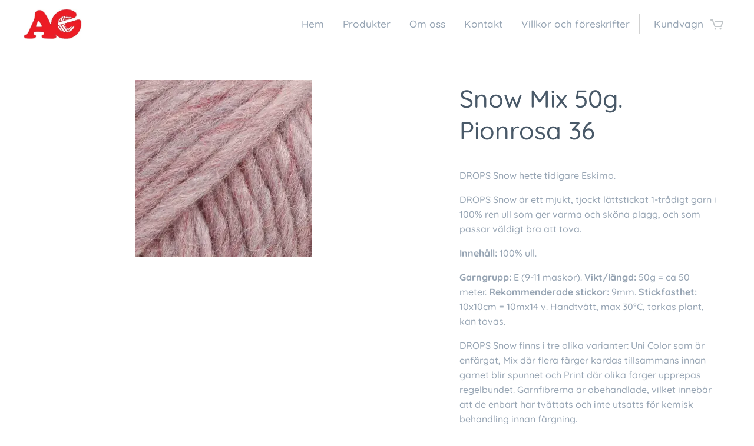

--- FILE ---
content_type: text/html; charset=UTF-8
request_url: https://www.annasgarnstuga.se/p/snow-mix-50g-pionrosa-36/
body_size: 19107
content:
<!DOCTYPE html>
<html class="no-js" prefix="og: https://ogp.me/ns#" lang="sv">
<head><link rel="preconnect" href="https://duyn491kcolsw.cloudfront.net" crossorigin><link rel="preconnect" href="https://fonts.gstatic.com" crossorigin><meta charset="utf-8"><link rel="icon" href="https://duyn491kcolsw.cloudfront.net/files/2d/2di/2div3h.svg?ph=a9e7d4489b" type="image/svg+xml" sizes="any"><link rel="icon" href="https://duyn491kcolsw.cloudfront.net/files/07/07f/07fzq8.svg?ph=a9e7d4489b" type="image/svg+xml" sizes="16x16"><link rel="icon" href="https://duyn491kcolsw.cloudfront.net/files/1j/1j3/1j3767.ico?ph=a9e7d4489b"><link rel="apple-touch-icon" href="https://duyn491kcolsw.cloudfront.net/files/1j/1j3/1j3767.ico?ph=a9e7d4489b"><link rel="icon" href="https://duyn491kcolsw.cloudfront.net/files/1j/1j3/1j3767.ico?ph=a9e7d4489b">
    <meta http-equiv="X-UA-Compatible" content="IE=edge">
    <title>Snow Mix 50g. Pionrosa 36 :: Annas Garnstuga</title>
    <meta name="viewport" content="width=device-width,initial-scale=1">
    <meta name="msapplication-tap-highlight" content="no">
    
    <link href="https://duyn491kcolsw.cloudfront.net/files/0r/0rk/0rklmm.css?ph=a9e7d4489b" media="print" rel="stylesheet">
    <link href="https://duyn491kcolsw.cloudfront.net/files/2e/2e5/2e5qgh.css?ph=a9e7d4489b" media="screen and (min-width:100000em)" rel="stylesheet" data-type="cq" disabled>
    <link rel="stylesheet" href="https://duyn491kcolsw.cloudfront.net/files/45/45b/45boco.css?ph=a9e7d4489b"><link rel="stylesheet" href="https://duyn491kcolsw.cloudfront.net/files/4e/4er/4ersdq.css?ph=a9e7d4489b" media="screen and (min-width:37.5em)"><link rel="stylesheet" href="https://duyn491kcolsw.cloudfront.net/files/3i/3ik/3ikbm2.css?ph=a9e7d4489b" data-wnd_color_scheme_file=""><link rel="stylesheet" href="https://duyn491kcolsw.cloudfront.net/files/39/39q/39qewd.css?ph=a9e7d4489b" data-wnd_color_scheme_desktop_file="" media="screen and (min-width:37.5em)" disabled=""><link rel="stylesheet" href="https://duyn491kcolsw.cloudfront.net/files/21/21k/21k7pp.css?ph=a9e7d4489b" data-wnd_additive_color_file=""><link rel="stylesheet" href="https://duyn491kcolsw.cloudfront.net/files/28/28l/28lqry.css?ph=a9e7d4489b" data-wnd_typography_file=""><link rel="stylesheet" href="https://duyn491kcolsw.cloudfront.net/files/1u/1uz/1uzze2.css?ph=a9e7d4489b" data-wnd_typography_desktop_file="" media="screen and (min-width:37.5em)" disabled=""><script>(()=>{let e=!1;const t=()=>{if(!e&&window.innerWidth>=600){for(let e=0,t=document.querySelectorAll('head > link[href*="css"][media="screen and (min-width:37.5em)"]');e<t.length;e++)t[e].removeAttribute("disabled");e=!0}};t(),window.addEventListener("resize",t),"container"in document.documentElement.style||fetch(document.querySelector('head > link[data-type="cq"]').getAttribute("href")).then((e=>{e.text().then((e=>{const t=document.createElement("style");document.head.appendChild(t),t.appendChild(document.createTextNode(e)),import("https://duyn491kcolsw.cloudfront.net/client/js.polyfill/container-query-polyfill.modern.js").then((()=>{let e=setInterval((function(){document.body&&(document.body.classList.add("cq-polyfill-loaded"),clearInterval(e))}),100)}))}))}))})()</script>
<link rel="preload stylesheet" href="https://duyn491kcolsw.cloudfront.net/files/2m/2m8/2m8msc.css?ph=a9e7d4489b" as="style"><meta name="description" content=""><meta name="keywords" content=""><meta name="generator" content="Webnode 2"><meta name="apple-mobile-web-app-capable" content="no"><meta name="apple-mobile-web-app-status-bar-style" content="black"><meta name="format-detection" content="telephone=no">

<meta property="og:url" content="https://annasgarnstuga.se/p/snow-mix-50g-pionrosa-36/"><meta property="og:title" content="Snow Mix 50g. Pionrosa 36 :: Annas Garnstuga"><meta property="og:type" content="article"><meta property="og:site_name" content="Annas Garnstuga"><meta property="og:image" content="https://a9e7d4489b.clvaw-cdnwnd.com/b7498bc71153a80c4144809a0c5b7d78/200000862-cd272cd274/700/36-9.jpg?ph=a9e7d4489b"><meta name="robots" content="index,follow"><link rel="canonical" href="https://www.annasgarnstuga.se/p/snow-mix-50g-pionrosa-36/"><script>window.checkAndChangeSvgColor=function(c){try{var a=document.getElementById(c);if(a){c=[["border","borderColor"],["outline","outlineColor"],["color","color"]];for(var h,b,d,f=[],e=0,m=c.length;e<m;e++)if(h=window.getComputedStyle(a)[c[e][1]].replace(/\s/g,"").match(/^rgb[a]?\(([0-9]{1,3}),([0-9]{1,3}),([0-9]{1,3})/i)){b="";for(var g=1;3>=g;g++)b+=("0"+parseInt(h[g],10).toString(16)).slice(-2);"0"===b.charAt(0)&&(d=parseInt(b.substr(0,2),16),d=Math.max(16,d),b=d.toString(16)+b.slice(-4));f.push(c[e][0]+"="+b)}if(f.length){var k=a.getAttribute("data-src"),l=k+(0>k.indexOf("?")?"?":"&")+f.join("&");a.src!=l&&(a.src=l,a.outerHTML=a.outerHTML)}}}catch(n){}};</script><script>
		window._gtmDataLayer = window._gtmDataLayer || [];
		(function(w,d,s,l,i){w[l]=w[l]||[];w[l].push({'gtm.start':new Date().getTime(),event:'gtm.js'});
		var f=d.getElementsByTagName(s)[0],j=d.createElement(s),dl=l!='dataLayer'?'&l='+l:'';
		j.async=true;j.src='https://www.googletagmanager.com/gtm.js?id='+i+dl;f.parentNode.insertBefore(j,f);})
		(window,document,'script','_gtmDataLayer','GTM-542MMSL');</script></head>
<body class="l wt-product ac-i ac-o ac-n l-default l-d-waves b-btn-r b-btn-s-m b-btn-dbb b-btn-bw-1 img-d-n img-t-u img-h-n line-dashed b-e-frs lbox-l c-s-n   wnd-fe   wnd-eshop"><noscript>
				<iframe
				 src="https://www.googletagmanager.com/ns.html?id=GTM-542MMSL"
				 height="0"
				 width="0"
				 style="display:none;visibility:hidden"
				 >
				 </iframe>
			</noscript>

<div class="wnd-page l-page cs-fiord ac-can t-t-fs-m t-t-fw-s t-t-sp-n t-t-d-n t-s-fs-s t-s-fw-s t-s-sp-n t-s-d-n t-p-fs-s t-p-fw-s t-p-sp-n t-h-fs-m t-h-fw-s t-h-sp-n t-bq-fs-s t-bq-fw-s t-bq-sp-n t-bq-d-l t-btn-fw-l t-nav-fw-l t-pd-fw-l t-nav-tt-n">
    <div class="l-w t cf t-14">
        <div class="l-bg cf">
            <div class="s-bg-l">
                
                
            </div>
        </div>
        <header class="l-h cf">
            <div class="sw cf">
	<div class="sw-c cf"><section data-space="true" class="s s-hn s-hn-default wnd-mt-classic wnd-na-c logo-classic sc-w   wnd-w-wider wnd-nh-m hm-hidden  wnd-nav-sticky menu-default">
	<div class="s-w">
		<div class="s-o">

			<div class="s-bg">
                <div class="s-bg-l">
                    
                    
                </div>
			</div>

			<div class="h-w h-f wnd-fixed">

				<div class="n-l">
					<div class="s-c menu-nav">
						<div class="logo-block">
							<div class="b b-l logo logo-default logo-nb quicksand wnd-iar-2-1 logo-25 b-ls-m" id="wnd_LogoBlock_28911" data-wnd_mvc_type="wnd.fe.LogoBlock">
	<div class="b-l-c logo-content">
		<a class="b-l-link logo-link" href="/home/">

			<div class="b-l-image logo-image">
				<div class="b-l-image-w logo-image-cell">
                    <picture><source type="image/webp" srcset="https://a9e7d4489b.clvaw-cdnwnd.com/b7498bc71153a80c4144809a0c5b7d78/200002563-b9c67b9c6b/450/Logga%20f%C3%B6renklad%202-6.webp?ph=a9e7d4489b 245w, https://a9e7d4489b.clvaw-cdnwnd.com/b7498bc71153a80c4144809a0c5b7d78/200002563-b9c67b9c6b/700/Logga%20f%C3%B6renklad%202-6.webp?ph=a9e7d4489b 245w, https://a9e7d4489b.clvaw-cdnwnd.com/b7498bc71153a80c4144809a0c5b7d78/200002563-b9c67b9c6b/Logga%20f%C3%B6renklad%202-6.webp?ph=a9e7d4489b 245w" sizes="(min-width: 600px) 450px, (min-width: 360px) calc(100vw * 0.8), 100vw" ><img src="https://a9e7d4489b.clvaw-cdnwnd.com/b7498bc71153a80c4144809a0c5b7d78/200000087-5dddb5dddf/Logga%20f%C3%B6renklad%202-6.png?ph=a9e7d4489b" alt="" width="245" height="129" class="wnd-logo-img" ></picture>
				</div>
			</div>

			

			<div class="b-l-br logo-br"></div>

			<div class="b-l-text logo-text-wrapper">
				<div class="b-l-text-w logo-text">
					<span class="b-l-text-c logo-text-cell"></span>
				</div>
			</div>

		</a>
	</div>
</div>
						</div>

						<div id="menu-slider">
							<div id="menu-block">
								<nav id="menu"><div class="menu-font menu-wrapper">
	<a href="#" class="menu-close" rel="nofollow" title="Close Menu"></a>
	<ul role="menubar" aria-label="Meny" class="level-1">
		<li role="none" class="wnd-homepage">
			<a class="menu-item" role="menuitem" href="/home/"><span class="menu-item-text">Hem</span></a>
			
		</li><li role="none">
			<a class="menu-item" role="menuitem" href="/produkter/"><span class="menu-item-text">Produkter</span></a>
			
		</li><li role="none">
			<a class="menu-item" role="menuitem" href="/om-oss/"><span class="menu-item-text">Om oss</span></a>
			
		</li><li role="none">
			<a class="menu-item" role="menuitem" href="/kontakt/"><span class="menu-item-text">Kontakt</span></a>
			
		</li><li role="none">
			<a class="menu-item" role="menuitem" href="/villkor-och-foreskrifter/"><span class="menu-item-text">Villkor och föreskrifter</span></a>
			
		</li>
	</ul>
	<span class="more-text">Mer</span>
</div></nav>
							</div>
						</div>

						<div class="cart-and-mobile">
							
							<div class="cart cf">
	<div class="cart-content">
		<a href="/cart/">
			<div class="cart-content-link">
				<div class="cart-text"><span>Kundvagn</span></div>
				<div class="cart-piece-count" data-count="0" data-wnd_cart_part="count">0</div>
				<div class="cart-piece-text" data-wnd_cart_part="text"></div>
				<div class="cart-price" data-wnd_cart_part="price">0,00 kr</div>
			</div>
		</a>
	</div>
</div>

							<div id="menu-mobile">
								<a href="#" id="menu-submit"><span></span>Meny</a>
							</div>
						</div>

					</div>
				</div>

			</div>

		</div>
	</div>
</section></div>
</div>
        </header>
        <main class="l-m cf">
            <div class="sw cf">
	<div class="sw-c cf"><section class="s s-hm s-hm-hidden wnd-h-hidden cf sc-w   hn-default"></section><section data-space="true" class="s s-ed cf sc-w   wnd-w-wider wnd-s-normal wnd-h-auto">
	<div class="s-w cf">
		<div class="s-o s-fs cf">
			<div class="s-bg cf">
                <div class="s-bg-l">
                    
                    
                </div>
			</div>
			<div class="s-c s-fs cf">
				<div class="b-e b-e-d b b-s cf" data-wnd_product_item="200001662" data-wnd_product_data="{&quot;id&quot;:200001662,&quot;name&quot;:&quot;Snow Mix 50g. Pionrosa 36&quot;,&quot;image&quot;:[&quot;https:\/\/a9e7d4489b.clvaw-cdnwnd.com\/b7498bc71153a80c4144809a0c5b7d78\/200000862-cd272cd274\/450\/36-9.jpg?ph=a9e7d4489b&quot;,&quot;https:\/\/a9e7d4489b.clvaw-cdnwnd.com\/b7498bc71153a80c4144809a0c5b7d78\/200000862-cd272cd274\/36-9.jpg?ph=a9e7d4489b&quot;],&quot;detail_url&quot;:&quot;\/p\/snow-mix-50g-pionrosa-36\/&quot;,&quot;category&quot;:&quot;Drops Snow Unicolour\/ Mix&quot;,&quot;list_position&quot;:0,&quot;price&quot;:22,&quot;comparative_price&quot;:27,&quot;out_of_stock&quot;:false,&quot;availability&quot;:&quot;DO_NOT_SHOW&quot;,&quot;variants&quot;:[],&quot;variants_active&quot;:false}" data-wnd-price-info-template="&lt;span class=&quot;prd-price-info&quot;&gt;&lt;span class=&quot;prd-price-info-c&quot;&gt;{value}&lt;/span&gt;&lt;/span&gt;">
    <form class="cf" action="" method="post" data-wnd_sys_form="add-to-cart">

        <div class="b-e-d-head b-e-d-right">
            <h1 class="b-e-d-title cf"><span class="prd-title">
	<span class="prd-title-c">Snow Mix 50g. Pionrosa 36</span>
</span></h1>
        </div>

        <div class="b-e-d-ribbons cf">
            <span class="prd-label prd-out-of-stock">
	<span class="prd-label-c prd-out-of-stock-c"></span>
</span>
            <span class="prd-label">
	<span class="prd-label-c"></span>
</span>
        </div>

        <div class="b-e-d-gal b-e-d-left">
            <div class="prd-gal cf" id="wnd_ProductGalleryBlock_352382" data-slideshow="false">
	<div class="prd-gal-c cf">
		<ul class="prd-gal-list cf">
			<li class="prd-gal-photo wnd-orientation-square">
				<a class="prd-gal-link litebox" data-litebox-group="gallery" data-litebox-text="" href="https://a9e7d4489b.clvaw-cdnwnd.com/b7498bc71153a80c4144809a0c5b7d78/200000862-cd272cd274/36-9.jpg?ph=a9e7d4489b" width="300" height="300">
					<div class="prd-gal-img cf">
						<div class="prd-gal-img-pos">
                            <picture><source type="image/webp" srcset="https://a9e7d4489b.clvaw-cdnwnd.com/b7498bc71153a80c4144809a0c5b7d78/200001902-8bd5a8bd5d/450/36-9.webp?ph=a9e7d4489b 300w, https://a9e7d4489b.clvaw-cdnwnd.com/b7498bc71153a80c4144809a0c5b7d78/200001902-8bd5a8bd5d/700/36-9.webp?ph=a9e7d4489b 300w, https://a9e7d4489b.clvaw-cdnwnd.com/b7498bc71153a80c4144809a0c5b7d78/200001902-8bd5a8bd5d/36-9.webp?ph=a9e7d4489b 300w" sizes="(min-width: 768px) 60vw, 100vw" ><img src="https://a9e7d4489b.clvaw-cdnwnd.com/b7498bc71153a80c4144809a0c5b7d78/200000862-cd272cd274/36-9.jpg?ph=a9e7d4489b" alt="" width="300" height="300" loading="lazy" ></picture>
						</div>
					</div>
					<div class="prd-gal-title cf"><span></span></div>
				</a>
			</li>
		</ul>
	</div>

	<div class="prd-gal-nav dots cf">
		<div class="prd-gal-nav-arrow-prev prd-gal-nav-arrow">
			<div class="prd-gal-nav-arrow-submit"></div>
		</div>

		<div class="prd-gal-nav-c dots-content cf"></div>

		<div class="prd-gal-nav-arrow-next prd-gal-nav-arrow">
			<div class="prd-gal-nav-arrow-submit"></div>
		</div>
	</div>

	
</div>
        </div>

        <div class="b-e-d-c b-e-d-right">
            <div class="b-text text prd-text">
	<div class="prd-text-c"><p>DROPS Snow hette tidigare Eskimo.</p><p>DROPS Snow är ett mjukt, tjockt lättstickat 1-trådigt garn i 100% ren ull som ger varma och sköna plagg, och som passar väldigt bra att tova. <br></p><p><strong>Innehåll: </strong>100% ull.</p><p><strong>Garngrupp:</strong> E (9-11 maskor). <strong>Vikt/längd: </strong>50g = ca 50 meter. <strong>Rekommenderade stickor:</strong> 9mm. <strong>Stickfasthet:</strong> 10x10cm = 10mx14 v. Handtvätt, max 30°C, torkas plant, kan tovas.</p><p>DROPS Snow finns i tre olika varianter: Uni Color som är enfärgat, Mix där flera färger kardas tillsammans innan garnet blir spunnet och Print där olika färger upprepas regelbundet. Garnfibrerna är obehandlade, vilket innebär att de enbart har tvättats och inte utsatts för kemisk behandling innan färgning.&nbsp;</p></div>
</div>
            
            <div class="b-e-d-price cf">
                <span class="prd-price">
	<span class="prd-price-pref-text wnd-product-prefix-text"></span><span class="prd-price-pref"></span><span class="prd-price-c wnd-product-price">22,00</span><span class="prd-price-suf">&nbsp;kr</span><span class="prd-price-suf-text wnd-product-suffix-text"></span>
</span>
                <span class="prd-price prd-price-com wnd-product-comparative-price-area">
	<span class="prd-price-pref"></span><span class="prd-price-c wnd-product-comparative-price-content">27,00</span><span class="prd-price-suf">&nbsp;kr</span>
</span>
            </div>
            <div class="b-e-d-price b-e-d-price-info" data-wnd-identifier="wnd-price-info-container">
                
                
                
                
                
            </div>
            <div class="b-e-d-stock b-e-d-stock-info" data-wnd-identifier="wnd-stock-info-container">
                <span class="prd-stock-info" data-wnd-identifier="wnd-stock-info">
    <span class="wt-bold"></span>
</span>
            </div>

            <div class="b-e-d-submit cf">
                <div class="prd-crt b-btn b-btn-3 b-btn-atc b-btn-i-left b-btn-i-atc wnd-fixed cf">
                    <button class="b-btn-l b-btn-fixed" type="submit" name="send" value="wnd_ProductDetailFormBlock_426280" disabled data-wnd_add_to_cart_button>
                        <span class="b-btn-t">Lägg i kundvagnen</span>
                        <span class="b-btn-a-l">
							<span class="loader"></span>
						</span>
                        <span class="b-btn-a-a">
							<span class="checked"></span>
							Tillagd i kundvagnen
						</span>
                        <span class="b-btn-ofs">Tillfälligt slut</span>
                    </button>
                </div>
            </div>
        </div>

        <input type="hidden" name="id" value="200001662">

    </form>
</div>
				<div class="ez cf wnd-no-cols">
	<div class="ez-c"></div>
</div>
			</div>
		</div>
	</div>
</section></div>
</div>
        </main>
        <footer class="l-f cf">
            <div class="sw cf">
	<div class="sw-c cf"><section data-wn-border-element="s-f-border" class="s s-f s-f-edit sc-ml wnd-background-image  wnd-w-wider wnd-s-high wnd-h-auto">
	<div class="s-w">
		<div class="s-o">
			<div class="s-bg">
                <div class="s-bg-l wnd-background-image fx-none bgpos-center-center bgatt-scroll">
                    <picture><img src="https://duyn491kcolsw.cloudfront.net/files/3h/3hd/3hduj2.png?ph=a9e7d4489b" width="1920" height="609" alt="" loading="lazy" ></picture>
                    
                </div>
			</div>
			<div class="s-f-ez">
				<div class="s-c s-f-border">
					<div>
						<div class="ez cf">
	<div class="ez-c"><div class="cw cf">
	<div class="cw-c cf"><div class="c cf" style="width:26.53%;">
	<div class="c-c cf"><div class="b b-text cf">
	<div class="b-c b-text-c b-s b-s-t60 b-s-b60 b-cs cf"><h3><strong>Annas Garnstuga</strong></h3>

<p>Gassebol Sjöbråtarna, <br>66593 Kil<br>0709250799<br>kontakt@annasgarnstuga.se</p>
</div>
</div></div>
</div><div class="c cf" style="width:23.65%;">
	<div class="c-c cf"><div class="b b-text cf">
	<div class="b-c b-text-c b-s b-s-t60 b-s-b60 b-cs cf"><h3><strong>Information</strong></h3>






</div>
</div><div class="b b-text cf">
	<div class="b-c b-text-c b-s b-s-t60 b-s-b60 b-cs cf">



<p><a href="/villkor-och-foreskrifter/">Villkor, föreskrifter</a>&nbsp;</p>

<p><a href="/om-oss/">Om oss</a></p><p>Bg: 5559-1689</p><p>Swish: 123 583 46 68</p><p>Momsreg.nr: SE640512496401</p>
</div>
</div></div>
</div><div class="c cf" style="width:20.23%;">
	<div class="c-c cf"><div class="b b-text cf">
	<div class="b-c b-text-c b-s b-s-t60 b-s-b60 b-cs cf"><h3><strong>Produkter</strong></h3>

<p><br><a href="/produkter/">Garn och garntillbehör</a></p>

<p><br></p>

<p><br></p>

<p><br></p>
</div>
</div></div>
</div><div class="c cf" style="width:29.59%;">
	<div class="c-c cf"><div class="b b-s b-s-t150 b-s-b150 b-btn b-btn-3 wnd-align-center">
	<div class="b-btn-c i-a">
		<a class="b-btn-l" href="/kontakt/">
			<span class="b-btn-t">kontakt@annasgarnstuga.se</span>
		</a>
	</div>
</div></div>
</div></div>
</div></div>
</div>
					</div>
				</div>
			</div>
			<div class="s-c s-f-l-w">
				<div class="s-f-l b-s b-s-t0 b-s-b0">
					<div class="s-f-l-c s-f-l-c-first">
						<div class="s-f-sf">
                            <span class="sf b">
<span class="sf-content sf-c link"></span>
</span>
                            
                            
                            
                            
						</div>
					</div>
					<div class="s-f-l-c s-f-l-c-last">
						<div class="s-f-lang lang-select cf">
	
</div>
					</div>
                    <div class="s-f-l-c s-f-l-c-currency">
                        <div class="s-f-ccy ccy-select cf">
	
</div>
                    </div>
				</div>
			</div>
		</div>
	</div>
	<div class="s-f-bg-stripe"></div>
</section></div>
</div>
        </footer>
    </div>
    
</div>


<script src="https://duyn491kcolsw.cloudfront.net/files/3n/3no/3nov38.js?ph=a9e7d4489b" crossorigin="anonymous" type="module"></script><script>document.querySelector(".wnd-fe")&&[...document.querySelectorAll(".c")].forEach((e=>{const t=e.querySelector(".b-text:only-child");t&&""===t.querySelector(".b-text-c").innerText&&e.classList.add("column-empty")}))</script>


<script src="https://duyn491kcolsw.cloudfront.net/client.fe/js.compiled/lang.sv.2097.js?ph=a9e7d4489b" crossorigin="anonymous"></script><script src="https://duyn491kcolsw.cloudfront.net/client.fe/js.compiled/compiled.multi.2-2203.js?ph=a9e7d4489b" crossorigin="anonymous"></script><script>var wnd = wnd || {};wnd.$data = {"image_content_items":{"wnd_ThumbnailBlock_109699":{"id":"wnd_ThumbnailBlock_109699","type":"wnd.pc.ThumbnailBlock"},"wnd_HeaderSection_header_main_136008":{"id":"wnd_HeaderSection_header_main_136008","type":"wnd.pc.HeaderSection"},"wnd_Section_eshop_product_detail_28427":{"id":"wnd_Section_eshop_product_detail_28427","type":"wnd.pc.Section"},"wnd_ProductGalleryBlock_352382":{"id":"wnd_ProductGalleryBlock_352382","type":"wnd.pc.ProductGalleryBlock"},"wnd_ImageBlock_292222":{"id":"wnd_ImageBlock_292222","type":"wnd.pc.ImageBlock"},"wnd_ProductPhotoImageBlock_19420":{"id":"wnd_ProductPhotoImageBlock_19420","type":"wnd.pc.ProductPhotoImageBlock"},"wnd_LogoBlock_28911":{"id":"wnd_LogoBlock_28911","type":"wnd.pc.LogoBlock"},"wnd_FooterSection_footer_755252":{"id":"wnd_FooterSection_footer_755252","type":"wnd.pc.FooterSection"}},"svg_content_items":{"wnd_ImageBlock_292222":{"id":"wnd_ImageBlock_292222","type":"wnd.pc.ImageBlock"},"wnd_LogoBlock_28911":{"id":"wnd_LogoBlock_28911","type":"wnd.pc.LogoBlock"}},"content_items":[],"eshopSettings":{"ESHOP_SETTINGS_DISPLAY_PRICE_WITHOUT_VAT":false,"ESHOP_SETTINGS_DISPLAY_ADDITIONAL_VAT":false,"ESHOP_SETTINGS_DISPLAY_SHIPPING_COST":false},"project_info":{"isMultilanguage":false,"isMulticurrency":false,"eshop_tax_enabled":"1","country_code":"se","contact_state":null,"eshop_tax_type":"VAT","eshop_discounts":false,"graphQLURL":"https:\/\/annasgarnstuga.se\/servers\/graphql\/","iubendaSettings":{"cookieBarCode":"","cookiePolicyCode":"","privacyPolicyCode":"","termsAndConditionsCode":""}}};</script><script>wnd.$system = {"fileSystemType":"aws_s3","localFilesPath":"https:\/\/www.annasgarnstuga.se\/_files\/","awsS3FilesPath":"https:\/\/a9e7d4489b.clvaw-cdnwnd.com\/b7498bc71153a80c4144809a0c5b7d78\/","staticFiles":"https:\/\/duyn491kcolsw.cloudfront.net\/files","isCms":false,"staticCDNServers":["https:\/\/duyn491kcolsw.cloudfront.net\/"],"fileUploadAllowExtension":["jpg","jpeg","jfif","png","gif","bmp","ico","svg","webp","tiff","pdf","doc","docx","ppt","pptx","pps","ppsx","odt","xls","xlsx","txt","rtf","mp3","wma","wav","ogg","amr","flac","m4a","3gp","avi","wmv","mov","mpg","mkv","mp4","mpeg","m4v","swf","gpx","stl","csv","xml","txt","dxf","dwg","iges","igs","step","stp"],"maxUserFormFileLimit":4194304,"frontendLanguage":"sv","backendLanguage":"sv","frontendLanguageId":"1","page":{"id":50000003,"identifier":"p","template":{"id":200000187,"styles":{"typography":"t-14_new","scheme":"cs-fiord","additiveColor":"ac-can","acHeadings":false,"acSubheadings":false,"acIcons":true,"acOthers":true,"imageStyle":"img-d-n","imageHover":"img-h-n","imageTitle":"img-t-u","buttonStyle":"b-btn-r","buttonSize":"b-btn-s-m","buttonDecoration":"b-btn-dbb","buttonBorders":"b-btn-bw-1","lineStyle":"line-dashed","eshopGridItemStyle":"b-e-frs","formStyle":"rounded","menuType":"wnd-mt-classic","menuStyle":"menu-default","lightboxStyle":"lbox-l","sectionWidth":"wnd-w-wider","sectionSpace":"wnd-s-normal","layoutType":"l-default","layoutDecoration":"l-d-waves","background":{"default":null},"backgroundSettings":{"default":""},"acMenu":true,"typoTitleSizes":"t-t-fs-m","typoTitleWeights":"t-t-fw-s","typoTitleSpacings":"t-t-sp-n","typoTitleDecorations":"t-t-d-n","typoHeadingSizes":"t-h-fs-m","typoHeadingWeights":"t-h-fw-s","typoHeadingSpacings":"t-h-sp-n","typoSubtitleSizes":"t-s-fs-s","typoSubtitleWeights":"t-s-fw-s","typoSubtitleSpacings":"t-s-sp-n","typoSubtitleDecorations":"t-s-d-n","typoParagraphSizes":"t-p-fs-s","typoParagraphWeights":"t-p-fw-s","typoParagraphSpacings":"t-p-sp-n","typoBlockquoteSizes":"t-bq-fs-s","typoBlockquoteWeights":"t-bq-fw-s","typoBlockquoteSpacings":"t-bq-sp-n","typoBlockquoteDecorations":"t-bq-d-l","buttonWeight":"t-btn-fw-l","menuWeight":"t-nav-fw-l","productWeight":"t-pd-fw-l","menuTextTransform":"t-nav-tt-n"}},"layout":"product_detail","name":"Snow Mix 50g. Pionrosa 36","html_title":null,"language":"sv","langId":1,"isHomepage":false,"meta_description":null,"meta_keywords":null,"header_code":null,"footer_code":null,"styles":null,"countFormsEntries":[]},"listingsPrefix":"\/l\/","productPrefix":"\/p\/","cartPrefix":"\/cart\/","checkoutPrefix":"\/checkout\/","searchPrefix":"\/search\/","isCheckout":false,"isEshop":true,"hasBlog":false,"isProductDetail":true,"isListingDetail":false,"listing_page":[],"hasEshopAnalytics":false,"gTagId":null,"gAdsId":null,"format":{"be":{"DATE_TIME":{"mask":"%d.%m.%Y %H:%M","regexp":"^(((0?[1-9]|[1,2][0-9]|3[0,1])\\.(0?[1-9]|1[0-2])\\.[0-9]{1,4})(( [0-1][0-9]| 2[0-3]):[0-5][0-9])?|(([0-9]{4}(0[1-9]|1[0-2])(0[1-9]|[1,2][0-9]|3[0,1])(0[0-9]|1[0-9]|2[0-3])[0-5][0-9][0-5][0-9])))?$"},"DATE":{"mask":"%d.%m.%Y","regexp":"^((0?[1-9]|[1,2][0-9]|3[0,1])\\.(0?[1-9]|1[0-2])\\.[0-9]{1,4})$"},"CURRENCY":{"mask":{"point":",","thousands":" ","decimals":2,"mask":"%s","zerofill":true,"ignoredZerofill":true}}},"fe":{"DATE_TIME":{"mask":"%d.%m.%Y %H:%M","regexp":"^(((0?[1-9]|[1,2][0-9]|3[0,1])\\.(0?[1-9]|1[0-2])\\.[0-9]{1,4})(( [0-1][0-9]| 2[0-3]):[0-5][0-9])?|(([0-9]{4}(0[1-9]|1[0-2])(0[1-9]|[1,2][0-9]|3[0,1])(0[0-9]|1[0-9]|2[0-3])[0-5][0-9][0-5][0-9])))?$"},"DATE":{"mask":"%d.%m.%Y","regexp":"^((0?[1-9]|[1,2][0-9]|3[0,1])\\.(0?[1-9]|1[0-2])\\.[0-9]{1,4})$"},"CURRENCY":{"mask":{"point":",","thousands":" ","decimals":2,"mask":"%s","zerofill":true,"ignoredZerofill":true}}}},"e_product":{"id":200046482,"workingId":200001662,"name":"Snow Mix 50g. Pionrosa 36","identifier":"snow-mix-50g-pionrosa-36","meta_description":null,"meta_keywords":null,"html_title":null,"styles":null,"content_items":{"wnd_PerexBlock_720509":{"type":"wnd.pc.PerexBlock","id":"wnd_PerexBlock_720509","context":"page","text":""},"wnd_ThumbnailBlock_109699":{"type":"wnd.pc.ThumbnailBlock","id":"wnd_ThumbnailBlock_109699","context":"page","style":{"background":{"default":{"default":"wnd-background-image"},"overlays":[]},"backgroundSettings":{"default":{"default":{"id":200000862,"src":"200000862-cd272cd274\/36-9.jpg","dataType":"filesystem_files","width":300,"height":300,"mediaType":"myImages","mime":"","alternatives":{"image\/webp":{"id":200001902,"src":"200001902-8bd5a8bd5d\/36-9.webp","dataType":"filesystem_files","width":"300","height":"300","mime":""}}}}}},"refs":{"filesystem_files":[{"filesystem_files.id":200000862}]}},"wnd_SectionWrapper_557976":{"type":"wnd.pc.SectionWrapper","id":"wnd_SectionWrapper_557976","context":"page","content":["wnd_HeaderSection_header_main_136008","wnd_Section_eshop_product_detail_28427"]},"wnd_HeaderSection_header_main_136008":{"type":"wnd.pc.HeaderSection","contentIdentifier":"header_main","id":"wnd_HeaderSection_header_main_136008","context":"page","content":{"default":[],"editzone":["wnd_EditZone_953868"],"no_claim":[],"button":["wnd_ButtonBlock_119038"],"button_box":["wnd_ButtonBlock_119038"],"one_claim":["wnd_StyledInlineTextBlock_769210"],"one_claim_button":["wnd_StyledInlineTextBlock_769210","wnd_ButtonBlock_119038"],"one_claim_box":["wnd_StyledInlineTextBlock_769210"],"one_claim_button_box":["wnd_StyledInlineTextBlock_769210","wnd_ButtonBlock_119038"],"two_claims":["wnd_StyledInlineTextBlock_769210","wnd_StyledInlineTextBlock_630404"],"two_claims_button":["wnd_StyledInlineTextBlock_769210","wnd_StyledInlineTextBlock_630404","wnd_ButtonBlock_119038"],"two_claims_box":["wnd_StyledInlineTextBlock_769210","wnd_StyledInlineTextBlock_630404"],"two_claims_button_box":["wnd_StyledInlineTextBlock_769210","wnd_StyledInlineTextBlock_630404","wnd_ButtonBlock_119038"],"three_claims":["wnd_StyledInlineTextBlock_769210","wnd_StyledInlineTextBlock_630404","wnd_StyledInlineTextBlock_974817"],"three_claims_button":["wnd_StyledInlineTextBlock_769210","wnd_StyledInlineTextBlock_630404","wnd_StyledInlineTextBlock_974817","wnd_ButtonBlock_119038"],"three_claims_box":["wnd_StyledInlineTextBlock_769210","wnd_StyledInlineTextBlock_630404","wnd_StyledInlineTextBlock_974817"],"three_claims_button_box":["wnd_StyledInlineTextBlock_769210","wnd_StyledInlineTextBlock_630404","wnd_StyledInlineTextBlock_974817","wnd_ButtonBlock_119038"]},"contentMap":{"wnd.pc.ButtonBlock":{"header-main-button":"wnd_ButtonBlock_119038"},"wnd.pc.EditZone":{"header-content":"wnd_EditZone_953868"},"wnd.pc.StyledInlineTextBlock":{"big-claim":"wnd_StyledInlineTextBlock_769210","small-claim":"wnd_StyledInlineTextBlock_630404","quote-claim":"wnd_StyledInlineTextBlock_974817"}},"style":{"sectionColor":{"default":"sc-w"},"sectionWidth":{"default":"wnd-w-wider"},"sectionSpace":{"default":"wnd-s-high"},"sectionHeight":{"default":"wnd-h-70"},"sectionPosition":{"default":"wnd-p-cc"}},"variant":{"default":"default"}},"wnd_EditZone_953868":{"type":"wnd.pc.EditZone","id":"wnd_EditZone_953868","context":"page","content":["wnd_ContentZoneColWrapper_922259"]},"wnd_StyledInlineTextBlock_769210":{"type":"wnd.pc.StyledInlineTextBlock","id":"wnd_StyledInlineTextBlock_769210","context":"page","code":"\u003Cstrong\u003EDen Viktiga Titeln\u003C\/strong\u003E","style":{"class":"","cssClasses":{"color":"claim-default claim-nb","fontSize":"","fontFamily":"fira-sans","size":"claim-72"}}},"wnd_StyledInlineTextBlock_630404":{"type":"wnd.pc.StyledInlineTextBlock","id":"wnd_StyledInlineTextBlock_630404","context":"page","code":"Ange undertext h\u00e4r","style":{"class":"","cssClasses":{"color":"claim-beside claim-nb","fontSize":"","fontFamily":"pt-serif","size":"claim-26"}}},"wnd_StyledInlineTextBlock_974817":{"type":"wnd.pc.StyledInlineTextBlock","id":"wnd_StyledInlineTextBlock_974817","context":"page","code":"\u003Cem\u003E\u0022Ange din slogan h\u00e4r\u0022\u003C\/em\u003E","style":{"class":"","cssClasses":{"color":"claim-default claim-nb","fontSize":"","fontFamily":"cormorant","size":"claim-46"}}},"wnd_ButtonBlock_119038":{"type":"wnd.pc.ButtonBlock","id":"wnd_ButtonBlock_119038","context":"page","code":"Klicka h\u00e4r","link":"","open_in_new_window":0,"style":{"class":"","cssClasses":{"color":"b-btn-3"}}},"wnd_Section_eshop_product_detail_28427":{"type":"wnd.pc.Section","contentIdentifier":"eshop_product_detail","id":"wnd_Section_eshop_product_detail_28427","context":"page","content":{"default":["wnd_EditZone_275816","wnd_ProductDetailFormBlock_426280"],"default_box":["wnd_EditZone_275816","wnd_ProductDetailFormBlock_426280"]},"contentMap":{"wnd.pc.EditZone":{"master-01":"wnd_EditZone_275816"},"wnd.pc.ProductDetailFormBlock":{"product-01":"wnd_ProductDetailFormBlock_426280"}},"style":{"sectionColor":{"default":"sc-w"},"sectionWidth":{"default":"wnd-w-wider"},"sectionSpace":{"default":"wnd-s-normal"},"sectionHeight":{"default":"wnd-h-auto"},"sectionPosition":{"default":"wnd-p-cc"}},"variant":{"default":"default"}},"wnd_EditZone_275816":{"type":"wnd.pc.EditZone","id":"wnd_EditZone_275816","context":"page","content":[]},"wnd_ProductDetailFormBlock_426280":{"type":"wnd.pc.ProductDetailFormBlock","id":"wnd_ProductDetailFormBlock_426280","context":"page","contentMap":{"wnd.pc.ProductSubmitBlock":{"submit":"wnd_ProductSubmitBlock_682493"},"wnd.pc.ProductTitleBlock":{"name":"wnd_ProductTitleBlock_878412"},"wnd.pc.ProductDescriptionBlock":{"description":"wnd_ProductDescriptionBlock_247953"},"wnd.pc.ProductPriceBlock":{"price":"wnd_ProductPriceBlock_621120"},"wnd.pc.ProductComparativePriceBlock":{"comparative-price":"wnd_ProductComparativePriceBlock_705547"},"wnd.pc.ProductRibbonBlock":{"ribbon":"wnd_ProductRibbonBlock_406539"},"wnd.pc.ProductOutOfStockBlock":{"out-of-stock":"wnd_ProductOutOfStockBlock_302652"},"wnd.pc.ProductGalleryBlock":{"productgallery":"wnd_ProductGalleryBlock_352382"},"wnd.pc.ProductVariantsBlock":{"variants":"wnd_ProductVariantsBlock_674753"}},"action":{"type":"message","message":"\n","target":""},"email":"anna.fager@outlook.com","content":{"default":["wnd_ProductSubmitBlock_682493","wnd_ProductTitleBlock_878412","wnd_ProductDescriptionBlock_247953","wnd_ProductPriceBlock_621120","wnd_ProductComparativePriceBlock_705547","wnd_ProductRibbonBlock_406539","wnd_ProductOutOfStockBlock_302652","wnd_ProductGalleryBlock_352382","wnd_ProductVariantsBlock_674753"],"rounded":["wnd_ProductSubmitBlock_682493","wnd_ProductTitleBlock_878412","wnd_ProductDescriptionBlock_247953","wnd_ProductPriceBlock_621120","wnd_ProductComparativePriceBlock_705547","wnd_ProductRibbonBlock_406539","wnd_ProductOutOfStockBlock_302652","wnd_ProductGalleryBlock_352382","wnd_ProductVariantsBlock_674753"],"space":["wnd_ProductSubmitBlock_682493","wnd_ProductTitleBlock_878412","wnd_ProductDescriptionBlock_247953","wnd_ProductPriceBlock_621120","wnd_ProductComparativePriceBlock_705547","wnd_ProductRibbonBlock_406539","wnd_ProductOutOfStockBlock_302652","wnd_ProductGalleryBlock_352382","wnd_ProductVariantsBlock_674753"],"light":["wnd_ProductSubmitBlock_682493","wnd_ProductTitleBlock_878412","wnd_ProductDescriptionBlock_247953","wnd_ProductPriceBlock_621120","wnd_ProductComparativePriceBlock_705547","wnd_ProductRibbonBlock_406539","wnd_ProductOutOfStockBlock_302652","wnd_ProductGalleryBlock_352382","wnd_ProductVariantsBlock_674753"]}},"wnd_ProductSubmitBlock_682493":{"type":"wnd.pc.ProductSubmitBlock","id":"wnd_ProductSubmitBlock_682493","context":"page","style":{"class":""},"code":"L\u00e4gg i kundvagnen"},"wnd_ProductTitleBlock_878412":{"type":"wnd.pc.ProductTitleBlock","id":"wnd_ProductTitleBlock_878412","context":"page","refDataType":"e_product","refDataKey":"e_product.name"},"wnd_ProductDescriptionBlock_247953":{"type":"wnd.pc.ProductDescriptionBlock","id":"wnd_ProductDescriptionBlock_247953","context":"page","refDataType":"e_product","refDataKey":"e_product.description"},"wnd_ProductPriceBlock_621120":{"type":"wnd.pc.ProductPriceBlock","id":"wnd_ProductPriceBlock_621120","context":"page","refDataType":"e_product","refDataKey":"e_product.price"},"wnd_ProductComparativePriceBlock_705547":{"type":"wnd.pc.ProductComparativePriceBlock","id":"wnd_ProductComparativePriceBlock_705547","context":"page","refDataType":"e_product","refDataKey":"e_product.sale_price"},"wnd_ProductRibbonBlock_406539":{"type":"wnd.pc.ProductRibbonBlock","id":"wnd_ProductRibbonBlock_406539","context":"page","refDataType":"e_product","refDataKey":"e_product.ribbon"},"wnd_ProductOutOfStockBlock_302652":{"type":"wnd.pc.ProductOutOfStockBlock","id":"wnd_ProductOutOfStockBlock_302652","context":"page","refDataType":"e_product","refDataKey":"e_product.out_of_stock"},"wnd_ProductGalleryBlock_352382":{"type":"wnd.pc.ProductGalleryBlock","id":"wnd_ProductGalleryBlock_352382","context":"page","content":["wnd_ProductPhotoImageBlock_19420"],"variant":"default","limit":20},"wnd_ContentZoneColWrapper_922259":{"type":"wnd.pc.ContentZoneColWrapper","id":"wnd_ContentZoneColWrapper_922259","context":"page","content":["wnd_ContentZoneCol_469596","wnd_ContentZoneCol_464517"],"widthPercentage":0.081},"wnd_ContentZoneCol_469596":{"type":"wnd.pc.ContentZoneCol","id":"wnd_ContentZoneCol_469596","context":"page","content":["wnd_ImageBlock_292222"],"style":{"width":48.461}},"wnd_ContentZoneCol_464517":{"type":"wnd.pc.ContentZoneCol","id":"wnd_ContentZoneCol_464517","context":"page","content":["wnd_TextBlock_514414","wnd_ButtonBlock_311353"],"style":{"width":51.539}},"wnd_ImageBlock_292222":{"type":"wnd.pc.ImageBlock","id":"wnd_ImageBlock_292222","context":"page","variant":"default","description":"","link":"","style":{"paddingBottom":69.11,"margin":{"left":0,"right":0},"float":"","clear":"none","width":50},"shape":"img-s-n","image":{"id":"2z4jf3","dataType":"static_server","style":{"left":0,"top":0,"width":100,"height":100,"position":"absolute"},"ratio":{"horizontal":2,"vertical":2},"size":{"width":900,"height":622},"src":"\/2z\/2z4\/2z4jf3.jpg"}},"wnd_TextBlock_514414":{"type":"wnd.pc.TextBlock","id":"wnd_TextBlock_514414","context":"page","code":"\u003Ch1\u003E\u003Cstrong\u003EDen Viktiga Titeln\u003C\/strong\u003E\u003C\/h1\u003E\n\n\u003Ch3\u003EAnge din undertext h\u00e4r\u003C\/h3\u003E\n\n\u003Cp\u003EH\u00e4r b\u00f6rjar din text. Du kan klicka h\u00e4r och b\u00f6rja skriva.\u0026nbsp;Labore et dolore magnam aliquam quaerat voluptatem ut enim ad minima veniam quis nostrum exercitationem ullam corporis suscipit laboriosam nisi ut aliquid ex ea commodi consequatur quis autem vel eum iure reprehenderit qui in ea.\u003C\/p\u003E\n"},"wnd_ButtonBlock_311353":{"type":"wnd.pc.ButtonBlock","id":"wnd_ButtonBlock_311353","context":"page","code":"Kontakta oss","link":"\/","open_in_new_window":0,"style":{"class":"","cssClasses":{"color":"b-btn-3","align":"wnd-align-left"}}},"wnd_ProductVariantsBlock_674753":{"id":"wnd_ProductVariantsBlock_674753","type":"wnd.pc.ProductVariantsBlock","context":"page","content":[]},"wnd_ProductPhotoImageBlock_19420":{"id":"wnd_ProductPhotoImageBlock_19420","context":"page","description":"","image":{"id":200000862,"src":"200000862-cd272cd274\/36-9.jpg","dataType":"filesystem_files","width":300,"height":300,"mime":"","alternatives":{"image\/webp":{"id":200001902,"dataType":"filesystem_files","src":"200001902-8bd5a8bd5d\/36-9.webp","height":300,"width":300,"mime":"image\/webp"}}},"type":"wnd.pc.ProductPhotoImageBlock","refs":{"filesystem_files":[{"filesystem_files.id":200000862}]}}},"localised_content_items":null},"listing_item":null,"feReleasedFeatures":{"dualCurrency":false,"HeurekaSatisfactionSurvey":false,"productAvailability":true},"labels":{"dualCurrency.fixedRate":"","invoicesGenerator.W2EshopInvoice.alreadyPayed":"Betala inte! - Redan betalat","invoicesGenerator.W2EshopInvoice.amount":"Kvantitet:","invoicesGenerator.W2EshopInvoice.contactInfo":"Kontaktinformation:","invoicesGenerator.W2EshopInvoice.couponCode":"Kupongskod:","invoicesGenerator.W2EshopInvoice.customer":"Kund:","invoicesGenerator.W2EshopInvoice.dateOfIssue":"Utf\u00e4rdat den:","invoicesGenerator.W2EshopInvoice.dateOfTaxableSupply":"Datum f\u00f6r skattepliktig leverans:","invoicesGenerator.W2EshopInvoice.dic":"Momsnummer:","invoicesGenerator.W2EshopInvoice.discount":"Rabatt","invoicesGenerator.W2EshopInvoice.dueDate":"F\u00f6rfallodatum:","invoicesGenerator.W2EshopInvoice.email":"E-postadress:","invoicesGenerator.W2EshopInvoice.filenamePrefix":"Kvitto-","invoicesGenerator.W2EshopInvoice.fiscalCode":"Identifikationsnummer:","invoicesGenerator.W2EshopInvoice.freeShipping":"Gratis frakt","invoicesGenerator.W2EshopInvoice.ic":"Organisationsnummer:","invoicesGenerator.W2EshopInvoice.invoiceNo":"Kvittonummer:","invoicesGenerator.W2EshopInvoice.invoiceNoTaxed":"Kvitto - Skattefakturanummer","invoicesGenerator.W2EshopInvoice.notVatPayers":"Ej momsregistrerad","invoicesGenerator.W2EshopInvoice.orderNo":"Ordernummer:","invoicesGenerator.W2EshopInvoice.paymentPrice":"Pris betalningsmetod:","invoicesGenerator.W2EshopInvoice.pec":"PEC:","invoicesGenerator.W2EshopInvoice.phone":"Telefon:","invoicesGenerator.W2EshopInvoice.priceExTax":"Pris exkl. moms:","invoicesGenerator.W2EshopInvoice.priceIncludingTax":"Pris inkl. moms:","invoicesGenerator.W2EshopInvoice.product":"Produkt:","invoicesGenerator.W2EshopInvoice.productNr":"Produktnummer:","invoicesGenerator.W2EshopInvoice.recipientCode":"Mottagarkod:","invoicesGenerator.W2EshopInvoice.shippingAddress":"Leveransadress:","invoicesGenerator.W2EshopInvoice.shippingPrice":"Leveranspris:","invoicesGenerator.W2EshopInvoice.subtotal":"Delsumma:","invoicesGenerator.W2EshopInvoice.sum":"Totalt:","invoicesGenerator.W2EshopInvoice.supplier":"Leverant\u00f6r:","invoicesGenerator.W2EshopInvoice.tax":"Moms:","invoicesGenerator.W2EshopInvoice.total":"Totalt:","invoicesGenerator.W2EshopInvoice.web":"webbadress:","wnd.errorBandwidthStorage.description":"Vi ber om urs\u00e4kt f\u00f6r eventuella ol\u00e4genheter. Om du \u00e4r webbplats\u00e4gare kan du logga in p\u00e5 ditt konto f\u00f6r att l\u00e4ra dig hur du f\u00e5r tillbaka din webbplats online.","wnd.errorBandwidthStorage.heading":"Denna webbplats \u00e4r tillf\u00e4lligt otillg\u00e4nglig (eller under underh\u00e5ll)","wnd.es.CheckoutShippingService.correiosDeliveryWithSpecialConditions":"CEP de destino est\u00e1 sujeito a condi\u00e7\u00f5es especiais de entrega pela ECT e ser\u00e1 realizada com o acr\u00e9scimo de at\u00e9 7 (sete) dias \u00fateis ao prazo regular.","wnd.es.CheckoutShippingService.correiosWithoutHomeDelivery":"CEP de destino est\u00e1 temporariamente sem entrega domiciliar. A entrega ser\u00e1 efetuada na ag\u00eancia indicada no Aviso de Chegada que ser\u00e1 entregue no endere\u00e7o do destinat\u00e1rio","wnd.es.ProductEdit.unit.cm":"cm","wnd.es.ProductEdit.unit.floz":"fl oz","wnd.es.ProductEdit.unit.ft":"ft","wnd.es.ProductEdit.unit.ft2":"ft\u00b2","wnd.es.ProductEdit.unit.g":"g","wnd.es.ProductEdit.unit.gal":"gal","wnd.es.ProductEdit.unit.in":"in","wnd.es.ProductEdit.unit.inventoryQuantity":"st","wnd.es.ProductEdit.unit.inventorySize":"cm","wnd.es.ProductEdit.unit.inventorySize.cm":"cm","wnd.es.ProductEdit.unit.inventorySize.inch":"tum","wnd.es.ProductEdit.unit.inventoryWeight":"kg","wnd.es.ProductEdit.unit.inventoryWeight.kg":"kg","wnd.es.ProductEdit.unit.inventoryWeight.lb":"pund","wnd.es.ProductEdit.unit.l":"L","wnd.es.ProductEdit.unit.m":"m","wnd.es.ProductEdit.unit.m2":"m\u00b2","wnd.es.ProductEdit.unit.m3":"m\u00b3","wnd.es.ProductEdit.unit.mg":"mg","wnd.es.ProductEdit.unit.ml":"ml","wnd.es.ProductEdit.unit.mm":"mm","wnd.es.ProductEdit.unit.oz":"oz","wnd.es.ProductEdit.unit.pcs":"st","wnd.es.ProductEdit.unit.pt":"pt","wnd.es.ProductEdit.unit.qt":"qt","wnd.es.ProductEdit.unit.yd":"yd","wnd.es.ProductList.inventory.outOfStock":"Ej i lager","wnd.fe.CheckoutFi.creditCard":"Kreditkort","wnd.fe.CheckoutSelectMethodKlarnaPlaygroundItem":"{name} playground test","wnd.fe.CheckoutSelectMethodZasilkovnaItem.change":"Change pick up point","wnd.fe.CheckoutSelectMethodZasilkovnaItem.choose":"Choose your pick up point","wnd.fe.CheckoutSelectMethodZasilkovnaItem.error":"Please select a pick up point","wnd.fe.CheckoutZipField.brInvalid":"V\u00e4nligen ange ett giltigt postnummer i format XXX XX","wnd.fe.CookieBar.message":"Denna webbplats anv\u00e4nder cookies f\u00f6r att f\u00f6rb\u00e4ttra funktionaliteten och anv\u00e4ndbarheten. Genom att anv\u00e4nda v\u00e5r hemsida, accepterar du v\u00e5r integritetspolicy.","wnd.fe.FeFooter.createWebsite":"Skapa din hemsida gratis!","wnd.fe.FormManager.error.file.invalidExtOrCorrupted":"Den h\u00e4r filen kan inte bearbetas. Antingen har filen skadats eller s\u00e5 st\u00e4mmer inte filtill\u00e4gget \u00f6verens med filens format.","wnd.fe.FormManager.error.file.notAllowedExtension":"Filformatet \u0022{EXTENSION}\u0022 st\u00f6ds inte.","wnd.fe.FormManager.error.file.required":"V\u00e4nligen v\u00e4lj en fil.","wnd.fe.FormManager.error.file.sizeExceeded":"Maxstorleken f\u00f6r uppladdning av fil \u00e4r {SIZE} MB.","wnd.fe.FormManager.error.userChangePassword":"L\u00f6senorden matchar inte","wnd.fe.FormManager.error.userLogin.inactiveAccount":"Din registrering har \u00e4nnu inte godk\u00e4nts, du kan inte logga in.","wnd.fe.FormManager.error.userLogin.invalidLogin":"Felaktigt anv\u00e4ndarnamn (e-post) eller l\u00f6senord!","wnd.fe.FreeBarBlock.buttonText":"Kom ig\u00e5ng","wnd.fe.FreeBarBlock.longText":"Denna hemsidan \u00e4r skapad via Webnode. \u003Cstrong\u003ESkapa din egna\u003C\/strong\u003E gratis hemsida idag!","wnd.fe.ListingData.shortMonthName.Apr":"apr.","wnd.fe.ListingData.shortMonthName.Aug":"aug.","wnd.fe.ListingData.shortMonthName.Dec":"dec.","wnd.fe.ListingData.shortMonthName.Feb":"feb.","wnd.fe.ListingData.shortMonthName.Jan":"jan.","wnd.fe.ListingData.shortMonthName.Jul":"jul.","wnd.fe.ListingData.shortMonthName.Jun":"jun.","wnd.fe.ListingData.shortMonthName.Mar":"mar.","wnd.fe.ListingData.shortMonthName.May":"maj","wnd.fe.ListingData.shortMonthName.Nov":"nov.","wnd.fe.ListingData.shortMonthName.Oct":"okt.","wnd.fe.ListingData.shortMonthName.Sep":"sep.","wnd.fe.ShoppingCartManager.count.between2And4":"{COUNT} artiklar","wnd.fe.ShoppingCartManager.count.moreThan5":"{COUNT} artiklar","wnd.fe.ShoppingCartManager.count.one":"{COUNT} artikel","wnd.fe.ShoppingCartTable.label.itemsInStock":"Only {COUNT} pcs available in stock","wnd.fe.ShoppingCartTable.label.itemsInStock.between2And4":"Endast {COUNT} st. p\u00e5 lager","wnd.fe.ShoppingCartTable.label.itemsInStock.moreThan5":"Endast {COUNT} st. p\u00e5 lager","wnd.fe.ShoppingCartTable.label.itemsInStock.one":"Endast {COUNT} st. p\u00e5 lager","wnd.fe.ShoppingCartTable.label.outOfStock":"Tillf\u00e4lligt slut","wnd.fe.UserBar.logOut":"Logga ut","wnd.pc.BlogDetailPageZone.next":"Nya inl\u00e4gg","wnd.pc.BlogDetailPageZone.previous":"Gamla inl\u00e4gg","wnd.pc.ContactInfoBlock.placeholder.infoMail":"T.ex. kontakt@minhemsida.se","wnd.pc.ContactInfoBlock.placeholder.infoPhone":"T.ex. 070002331","wnd.pc.ContactInfoBlock.placeholder.infoText":"T.ex. Vi har \u00f6ppet dagligen 09-16","wnd.pc.CookieBar.button.advancedClose":"St\u00e4ng","wnd.pc.CookieBar.button.advancedOpen":"\u00d6ppna avancerade inst\u00e4llningar","wnd.pc.CookieBar.button.advancedSave":"Spara","wnd.pc.CookieBar.link.disclosure":"Upplysning","wnd.pc.CookieBar.title.advanced":"Avancerade inst\u00e4llningar","wnd.pc.CookieBar.title.option.functional":"Funktionella cookies","wnd.pc.CookieBar.title.option.marketing":"Marknadsf\u00f6ringscookies","wnd.pc.CookieBar.title.option.necessary":"N\u00f6dv\u00e4ndiga cookies","wnd.pc.CookieBar.title.option.performance":"Prestandacookies","wnd.pc.CookieBarReopenBlock.text":"Cookies ","wnd.pc.FileBlock.download":"LADDA NER","wnd.pc.FormBlock.action.defaultMessage.text":"Formul\u00e4ret har skickats.","wnd.pc.FormBlock.action.defaultMessage.title":"Tack!","wnd.pc.FormBlock.action.invisibleCaptchaInfoText":"Denna hemsidan skyddas av reCAPTCHA och Googles \u003Clink1\u003EIntegritetspolicy\u003C\/link1\u003E samt dess \u003Clink2\u003EAnv\u00e4ndarvillkor\u003C\/link2\u003E till\u00e4mpas.","wnd.pc.FormBlock.action.submitBlockedDisabledBecauseSiteSecurity":"Formul\u00e4ret kan inte skickas (hemsidans \u00e4gare har blockerat din position).","wnd.pc.FormBlock.mail.value.no":"Nej","wnd.pc.FormBlock.mail.value.yes":"Ja","wnd.pc.FreeBarBlock.text":"Skapad med","wnd.pc.ListingDetailPageZone.next":"N\u00e4sta","wnd.pc.ListingDetailPageZone.previous":"F\u00f6reg\u00e5ende","wnd.pc.ListingItemCopy.namePrefix":"Kopia av","wnd.pc.MenuBlock.closeSubmenu":"St\u00e4ng undermeny","wnd.pc.MenuBlock.openSubmenu":"\u00d6ppna undermeny","wnd.pc.Option.defaultText":"Nytt val","wnd.pc.PageCopy.namePrefix":"Kopia av","wnd.pc.PhotoGalleryBlock.placeholder.text":"Inga bilder hittades i detta bildgalleri","wnd.pc.PhotoGalleryBlock.placeholder.title":"Bildgalleri","wnd.pc.ProductAddToCartBlock.addToCart":"L\u00e4gg i kundvagnen","wnd.pc.ProductAvailability.in14Days":"Tillg\u00e4nglig om 14 dagar","wnd.pc.ProductAvailability.in3Days":"Tillg\u00e4nglig om 3 dagar","wnd.pc.ProductAvailability.in7Days":"Tillg\u00e4nglig om 7 dagar","wnd.pc.ProductAvailability.inMonth":"Tillg\u00e4nglig om 1 m\u00e5nad","wnd.pc.ProductAvailability.inMoreThanMonth":"Tillg\u00e4nglig om mer \u00e4n 1 m\u00e5nad","wnd.pc.ProductAvailability.inStock":"I lager","wnd.pc.ProductGalleryBlock.placeholder.text":"Det finns inga bilder i detta produktgalleri.","wnd.pc.ProductGalleryBlock.placeholder.title":"Produktgalleri","wnd.pc.ProductItem.button.viewDetail":"Produktsida","wnd.pc.ProductOptionGroupBlock.notSelected":"Ingen variant vald","wnd.pc.ProductOutOfStockBlock.label":"Tillf\u00e4lligt slut","wnd.pc.ProductPriceBlock.prefixText":"Pris fr\u00e5n ","wnd.pc.ProductPriceBlock.suffixText":"","wnd.pc.ProductPriceExcludingVATBlock.USContent":"priset exkl. moms","wnd.pc.ProductPriceExcludingVATBlock.content":"priset inkl. moms","wnd.pc.ProductShippingInformationBlock.content":"exklusive fraktkostnad","wnd.pc.ProductVATInformationBlock.content":"exkl. moms {PRICE}","wnd.pc.ProductsZone.label.collections":"Kategorier","wnd.pc.ProductsZone.placeholder.noProductsInCategory":"Denna kategori \u00e4r tom. L\u00e4gg till produkter eller v\u00e4lj en annan kategori.","wnd.pc.ProductsZone.placeholder.text":"Det finns inga produkter \u00e4nnu. B\u00f6rja med att klicka \u0022L\u00e4gg till produkt\u0022.","wnd.pc.ProductsZone.placeholder.title":"Produkter","wnd.pc.ProductsZoneModel.label.allCollections":"Alla produkter","wnd.pc.SearchBlock.allListingItems":"Alla blogg inl\u00e4gg","wnd.pc.SearchBlock.allPages":"Alla sidor","wnd.pc.SearchBlock.allProducts":"Alla produkter","wnd.pc.SearchBlock.allResults":"Visa alla resultat","wnd.pc.SearchBlock.iconText":"S\u00f6k","wnd.pc.SearchBlock.inputPlaceholder":"S\u00f6k...","wnd.pc.SearchBlock.matchInListingItemIdentifier":"L\u00e4gg upp med termen \u0022{IDENTIFIER}\u0022 i URL:en","wnd.pc.SearchBlock.matchInPageIdentifier":"Page with the term \u0022{IDENTIFIER}\u0022 in URL","wnd.pc.SearchBlock.noResults":"Inga s\u00f6kresultat hittades","wnd.pc.SearchBlock.requestError":"Felmeddelande: Det gick inte att ladda fler resultat. Var god uppdatera sidan eller \u003Clink1\u003Eklicka h\u00e4r och f\u00f6rs\u00f6k igen\u003C\/link1\u003E.","wnd.pc.SearchResultsZone.emptyResult":"Inga matchade resultat vid din s\u00f6kning. V\u00e4nligen testa med en annan s\u00f6kterm.","wnd.pc.SearchResultsZone.foundProducts":"Hittade produkter:","wnd.pc.SearchResultsZone.listingItemsTitle":"Blogg inl\u00e4gg","wnd.pc.SearchResultsZone.pagesTitle":"Sidor","wnd.pc.SearchResultsZone.productsTitle":"Produkter","wnd.pc.SearchResultsZone.title":"S\u00f6kresultat f\u00f6r:","wnd.pc.SectionMsg.name.eshopCategories":"Kategorier","wnd.pc.ShoppingCartTable.label.checkout":"Forts\u00e4tt till kassan","wnd.pc.ShoppingCartTable.label.checkoutDisabled":"Slutf\u00f6rande av best\u00e4llningen \u00e4r inte tillg\u00e4nglig (ingen frakt eller betalningsmetod)","wnd.pc.ShoppingCartTable.label.checkoutDisabledBecauseSiteSecurity":"Orderns kan inte skickas (webbshoppens \u00e4gare har blockerat din position).","wnd.pc.ShoppingCartTable.label.continue":"Forts\u00e4tt shoppa","wnd.pc.ShoppingCartTable.label.delete":"Ta bort","wnd.pc.ShoppingCartTable.label.item":"Produkt","wnd.pc.ShoppingCartTable.label.price":"Pris","wnd.pc.ShoppingCartTable.label.quantity":"Antal","wnd.pc.ShoppingCartTable.label.sum":"Totalt","wnd.pc.ShoppingCartTable.label.totalPrice":"Totalt","wnd.pc.ShoppingCartTable.placeholder.text":"Du kan \u00e4ndra det d\u00e4r! V\u00e4lj n\u00e5got fint.","wnd.pc.ShoppingCartTable.placeholder.title":"Din kundvagn \u00e4r tom.","wnd.pc.ShoppingCartTotalPriceExcludingVATBlock.label":"Utan moms","wnd.pc.ShoppingCartTotalPriceInformationBlock.label":"Exklusive fraktkostnad","wnd.pc.ShoppingCartTotalPriceWithVATBlock.label":"Med moms","wnd.pc.ShoppingCartTotalVATBlock.label":"Moms {RATE}%","wnd.pc.SystemFooterBlock.poweredByWebnode":"Skapad med {START_LINK}Webnode{END_LINK}","wnd.pc.UserBar.logoutText":"Logga ut","wnd.pc.UserChangePasswordFormBlock.invalidRecoveryUrl":"L\u00e4nken f\u00f6r att \u00e5terst\u00e4lla ditt l\u00f6senord har utg\u00e5tt. F\u00f6r att generera en ny l\u00e4nk, g\u00e5 till sidan {START_LINK}Gl\u00f6mt l\u00f6senord{END_LINK}","wnd.pc.UserRecoveryFormBlock.action.defaultMessage.text":"En l\u00e4nk f\u00f6r \u00e4ndring av l\u00f6senord har skickats till din e-postadress. Om du inte mottar mejlet, kolla i skr\u00e4ppostmappen.","wnd.pc.UserRecoveryFormBlock.action.defaultMessage.title":"Mejlet med instruktioner har skickats.","wnd.pc.UserRegistrationFormBlock.action.defaultMessage.text":"Din registrering v\u00e4ntar p\u00e5 godk\u00e4nnande. D\u00e5 din registrering godk\u00e4nts, kommer du att bli meddelad om detta via mejl.","wnd.pc.UserRegistrationFormBlock.action.defaultMessage.title":"Tack f\u00f6r att du registrerade dig p\u00e5 v\u00e5r hemsida!","wnd.pc.UserRegistrationFormBlock.action.successfulRegistrationMessage.text":"Din registrering lyckades och du kan nu logga in p\u00e5 de privata sidorna p\u00e5 denna hemsida.","wnd.pm.AddNewPagePattern.onlineStore":"Webbshop","wnd.ps.CookieBarSettingsForm.default.advancedMainText":"Du kan anpassa dina cookie-val h\u00e4r. Aktivera eller inaktivera f\u00f6ljande kategorier och spara ditt val.","wnd.ps.CookieBarSettingsForm.default.captionAcceptAll":"Acceptera alla","wnd.ps.CookieBarSettingsForm.default.captionAcceptNecessary":"Acceptera endast n\u00f6dv\u00e4ndiga","wnd.ps.CookieBarSettingsForm.default.mainText":"Vi anv\u00e4nder cookies f\u00f6r att m\u00f6jligg\u00f6ra en korrekt funktion och s\u00e4kerhet p\u00e5 v\u00e5r hemsida, och f\u00f6r att erbjuda dig b\u00e4sta m\u00f6jliga anv\u00e4ndarupplevelse.","wnd.templates.next":"N\u00e4sta","wnd.templates.prev":"F\u00f6reg\u00e5ende","wnd.templates.readMore":"L\u00e4s mer"},"currencyInfo":{"isDefault":true,"conversionRate":null,"decimals":2,"decimalsSeparator":",","thousandsSeparator":" ","roundingType":"ROUND","mask":"%\u00a0kr","paymentInDefaultCurrency":true,"code":"SEK"},"fontSubset":null};</script><script>wnd.trackerConfig = {
					events: {"error":{"name":"Error"},"publish":{"name":"Publish page"},"open_premium_popup":{"name":"Open premium popup"},"publish_from_premium_popup":{"name":"Publish from premium content popup"},"upgrade_your_plan":{"name":"Upgrade your plan"},"ml_lock_page":{"name":"Lock access to page"},"ml_unlock_page":{"name":"Unlock access to page"},"ml_start_add_page_member_area":{"name":"Start - add page Member Area"},"ml_end_add_page_member_area":{"name":"End - add page Member Area"},"ml_show_activation_popup":{"name":"Show activation popup"},"ml_activation":{"name":"Member Login Activation"},"ml_deactivation":{"name":"Member Login Deactivation"},"ml_enable_require_approval":{"name":"Enable approve registration manually"},"ml_disable_require_approval":{"name":"Disable approve registration manually"},"ml_fe_member_registration":{"name":"Member Registration on FE"},"ml_fe_member_login":{"name":"Login Member"},"ml_fe_member_recovery":{"name":"Sent recovery email"},"ml_fe_member_change_password":{"name":"Change Password"},"undoredo_click_undo":{"name":"Undo\/Redo - click Undo"},"undoredo_click_redo":{"name":"Undo\/Redo - click Redo"},"add_page":{"name":"Page adding completed"},"change_page_order":{"name":"Change of page order"},"delete_page":{"name":"Page deleted"},"background_options_change":{"name":"Background setting completed"},"add_content":{"name":"Content adding completed"},"delete_content":{"name":"Content deleting completed"},"change_text":{"name":"Editing of text completed"},"add_image":{"name":"Image adding completed"},"add_photo":{"name":"Adding photo to galery completed"},"change_logo":{"name":"Logo changing completed"},"open_pages":{"name":"Open Pages"},"show_page_cms":{"name":"Show Page - CMS"},"new_section":{"name":"New section completed"},"delete_section":{"name":"Section deleting completed"},"add_video":{"name":"Video adding completed"},"add_maps":{"name":"Maps adding completed"},"add_button":{"name":"Button adding completed"},"add_file":{"name":"File adding completed"},"add_hr":{"name":"Horizontal line adding completed"},"delete_cell":{"name":"Cell deleting completed"},"delete_microtemplate":{"name":"Microtemplate deleting completed"},"add_blog_page":{"name":"Blog page adding completed"},"new_blog_post":{"name":"New blog post created"},"new_blog_recent_posts":{"name":"Blog recent posts list created"},"e_show_products_popup":{"name":"Show products popup"},"e_show_add_product":{"name":"Show add product popup"},"e_show_edit_product":{"name":"Show edit product popup"},"e_show_collections_popup":{"name":"Show collections manager popup"},"e_show_eshop_settings":{"name":"Show eshop settings popup"},"e_add_product":{"name":"Add product"},"e_edit_product":{"name":"Edit product"},"e_remove_product":{"name":"Remove product"},"e_bulk_show":{"name":"Bulk show products"},"e_bulk_hide":{"name":"Bulk hide products"},"e_bulk_remove":{"name":"Bulk remove products"},"e_move_product":{"name":"Order products"},"e_add_collection":{"name":"Add collection"},"e_rename_collection":{"name":"Rename collection"},"e_remove_collection":{"name":"Remove collection"},"e_add_product_to_collection":{"name":"Assign product to collection"},"e_remove_product_from_collection":{"name":"Unassign product from collection"},"e_move_collection":{"name":"Order collections"},"e_add_products_page":{"name":"Add products page"},"e_add_procucts_section":{"name":"Add products list section"},"e_add_products_content":{"name":"Add products list content block"},"e_change_products_zone_style":{"name":"Change style in products list"},"e_change_products_zone_collection":{"name":"Change collection in products list"},"e_show_products_zone_collection_filter":{"name":"Show collection filter in products list"},"e_hide_products_zone_collection_filter":{"name":"Hide collection filter in products list"},"e_show_product_detail_page":{"name":"Show product detail page"},"e_add_to_cart":{"name":"Add product to cart"},"e_remove_from_cart":{"name":"Remove product from cart"},"e_checkout_step":{"name":"From cart to checkout"},"e_finish_checkout":{"name":"Finish order"},"welcome_window_play_video":{"name":"Welcome window - play video"},"e_import_file":{"name":"Eshop - products import - file info"},"e_import_upload_time":{"name":"Eshop - products import - upload file duration"},"e_import_result":{"name":"Eshop - products import result"},"e_import_error":{"name":"Eshop - products import - errors"},"e_promo_blogpost":{"name":"Eshop promo - blogpost"},"e_promo_activate":{"name":"Eshop promo - activate"},"e_settings_activate":{"name":"Online store - activate"},"e_promo_hide":{"name":"Eshop promo - close"},"e_activation_popup_step":{"name":"Eshop activation popup - step"},"e_activation_popup_activate":{"name":"Eshop activation popup - activate"},"e_activation_popup_hide":{"name":"Eshop activation popup - close"},"e_deactivation":{"name":"Eshop deactivation"},"e_reactivation":{"name":"Eshop reactivation"},"e_variant_create_first":{"name":"Eshop - variants - add first variant"},"e_variant_add_option_row":{"name":"Eshop - variants - add option row"},"e_variant_remove_option_row":{"name":"Eshop - variants - remove option row"},"e_variant_activate_edit":{"name":"Eshop - variants - activate edit"},"e_variant_deactivate_edit":{"name":"Eshop - variants - deactivate edit"},"move_block_popup":{"name":"Move block - show popup"},"move_block_start":{"name":"Move block - start"},"publish_window":{"name":"Publish window"},"welcome_window_video":{"name":"Video welcome window"},"ai_assistant_aisection_popup_promo_show":{"name":"AI Assistant - show AI section Promo\/Purchase popup (Upgrade Needed)"},"ai_assistant_aisection_popup_promo_close":{"name":"AI Assistant - close AI section Promo\/Purchase popup (Upgrade Needed)"},"ai_assistant_aisection_popup_promo_submit":{"name":"AI Assistant - submit AI section Promo\/Purchase popup (Upgrade Needed)"},"ai_assistant_aisection_popup_promo_trial_show":{"name":"AI Assistant - show AI section Promo\/Purchase popup (Free Trial Offered)"},"ai_assistant_aisection_popup_promo_trial_close":{"name":"AI Assistant - close AI section Promo\/Purchase popup (Free Trial Offered)"},"ai_assistant_aisection_popup_promo_trial_submit":{"name":"AI Assistant - submit AI section Promo\/Purchase popup (Free Trial Offered)"},"ai_assistant_aisection_popup_prompt_show":{"name":"AI Assistant - show AI section Prompt popup"},"ai_assistant_aisection_popup_prompt_submit":{"name":"AI Assistant - submit AI section Prompt popup"},"ai_assistant_aisection_popup_prompt_close":{"name":"AI Assistant - close AI section Prompt popup"},"ai_assistant_aisection_popup_error_show":{"name":"AI Assistant - show AI section Error popup"},"ai_assistant_aitext_popup_promo_show":{"name":"AI Assistant - show AI text Promo\/Purchase popup (Upgrade Needed)"},"ai_assistant_aitext_popup_promo_close":{"name":"AI Assistant - close AI text Promo\/Purchase popup (Upgrade Needed)"},"ai_assistant_aitext_popup_promo_submit":{"name":"AI Assistant - submit AI text Promo\/Purchase popup (Upgrade Needed)"},"ai_assistant_aitext_popup_promo_trial_show":{"name":"AI Assistant - show AI text Promo\/Purchase popup (Free Trial Offered)"},"ai_assistant_aitext_popup_promo_trial_close":{"name":"AI Assistant - close AI text Promo\/Purchase popup (Free Trial Offered)"},"ai_assistant_aitext_popup_promo_trial_submit":{"name":"AI Assistant - submit AI text Promo\/Purchase popup (Free Trial Offered)"},"ai_assistant_aitext_popup_prompt_show":{"name":"AI Assistant - show AI text Prompt popup"},"ai_assistant_aitext_popup_prompt_submit":{"name":"AI Assistant - submit AI text Prompt popup"},"ai_assistant_aitext_popup_prompt_close":{"name":"AI Assistant - close AI text Prompt popup"},"ai_assistant_aitext_popup_error_show":{"name":"AI Assistant - show AI text Error popup"},"ai_assistant_aiedittext_popup_promo_show":{"name":"AI Assistant - show AI edit text Promo\/Purchase popup (Upgrade Needed)"},"ai_assistant_aiedittext_popup_promo_close":{"name":"AI Assistant - close AI edit text Promo\/Purchase popup (Upgrade Needed)"},"ai_assistant_aiedittext_popup_promo_submit":{"name":"AI Assistant - submit AI edit text Promo\/Purchase popup (Upgrade Needed)"},"ai_assistant_aiedittext_popup_promo_trial_show":{"name":"AI Assistant - show AI edit text Promo\/Purchase popup (Free Trial Offered)"},"ai_assistant_aiedittext_popup_promo_trial_close":{"name":"AI Assistant - close AI edit text Promo\/Purchase popup (Free Trial Offered)"},"ai_assistant_aiedittext_popup_promo_trial_submit":{"name":"AI Assistant - submit AI edit text Promo\/Purchase popup (Free Trial Offered)"},"ai_assistant_aiedittext_submit":{"name":"AI Assistant - submit AI edit text action"},"ai_assistant_aiedittext_popup_error_show":{"name":"AI Assistant - show AI edit text Error popup"},"ai_assistant_aipage_popup_promo_show":{"name":"AI Assistant - show AI page Promo\/Purchase popup (Upgrade Needed)"},"ai_assistant_aipage_popup_promo_close":{"name":"AI Assistant - close AI page Promo\/Purchase popup (Upgrade Needed)"},"ai_assistant_aipage_popup_promo_submit":{"name":"AI Assistant - submit AI page Promo\/Purchase popup (Upgrade Needed)"},"ai_assistant_aipage_popup_promo_trial_show":{"name":"AI Assistant - show AI page Promo\/Purchase popup (Free Trial Offered)"},"ai_assistant_aipage_popup_promo_trial_close":{"name":"AI Assistant - close AI page Promo\/Purchase popup (Free Trial Offered)"},"ai_assistant_aipage_popup_promo_trial_submit":{"name":"AI Assistant - submit AI page Promo\/Purchase popup (Free Trial Offered)"},"ai_assistant_aipage_popup_prompt_show":{"name":"AI Assistant - show AI page Prompt popup"},"ai_assistant_aipage_popup_prompt_submit":{"name":"AI Assistant - submit AI page Prompt popup"},"ai_assistant_aipage_popup_prompt_close":{"name":"AI Assistant - close AI page Prompt popup"},"ai_assistant_aipage_popup_error_show":{"name":"AI Assistant - show AI page Error popup"},"ai_assistant_aiblogpost_popup_promo_show":{"name":"AI Assistant - show AI blog post Promo\/Purchase popup (Upgrade Needed)"},"ai_assistant_aiblogpost_popup_promo_close":{"name":"AI Assistant - close AI blog post Promo\/Purchase popup (Upgrade Needed)"},"ai_assistant_aiblogpost_popup_promo_submit":{"name":"AI Assistant - submit AI blog post Promo\/Purchase popup (Upgrade Needed)"},"ai_assistant_aiblogpost_popup_promo_trial_show":{"name":"AI Assistant - show AI blog post Promo\/Purchase popup (Free Trial Offered)"},"ai_assistant_aiblogpost_popup_promo_trial_close":{"name":"AI Assistant - close AI blog post Promo\/Purchase popup (Free Trial Offered)"},"ai_assistant_aiblogpost_popup_promo_trial_submit":{"name":"AI Assistant - submit AI blog post Promo\/Purchase popup (Free Trial Offered)"},"ai_assistant_aiblogpost_popup_prompt_show":{"name":"AI Assistant - show AI blog post Prompt popup"},"ai_assistant_aiblogpost_popup_prompt_submit":{"name":"AI Assistant - submit AI blog post Prompt popup"},"ai_assistant_aiblogpost_popup_prompt_close":{"name":"AI Assistant - close AI blog post Prompt popup"},"ai_assistant_aiblogpost_popup_error_show":{"name":"AI Assistant - show AI blog post Error popup"},"ai_assistant_trial_used":{"name":"AI Assistant - free trial attempt used"},"ai_agent_trigger_show":{"name":"AI Agent - show trigger button"},"ai_agent_widget_open":{"name":"AI Agent - open widget"},"ai_agent_widget_close":{"name":"AI Agent - close widget"},"ai_agent_widget_submit":{"name":"AI Agent - submit message"},"ai_agent_conversation":{"name":"AI Agent - conversation"},"ai_agent_error":{"name":"AI Agent - error"},"cookiebar_accept_all":{"name":"User accepted all cookies"},"cookiebar_accept_necessary":{"name":"User accepted necessary cookies"},"publish_popup_promo_banner_show":{"name":"Promo Banner in Publish Popup:"}},
					data: {"user":{"u":0,"p":40588198,"lc":"SE","t":"1"},"action":{"identifier":"","name":"","category":"project","platform":"WND2","version":"2-2203_2-2203"},"browser":{"url":"https:\/\/www.annasgarnstuga.se\/p\/snow-mix-50g-pionrosa-36\/","ua":"Mozilla\/5.0 (Macintosh; Intel Mac OS X 10_15_7) AppleWebKit\/537.36 (KHTML, like Gecko) Chrome\/131.0.0.0 Safari\/537.36; ClaudeBot\/1.0; +claudebot@anthropic.com)","referer_url":"","resolution":"","ip":"13.58.193.227"}},
					urlPrefix: "https://events.webnode.com/projects/-/events/",
					collection: "PROD",
				}</script></body>
</html>
